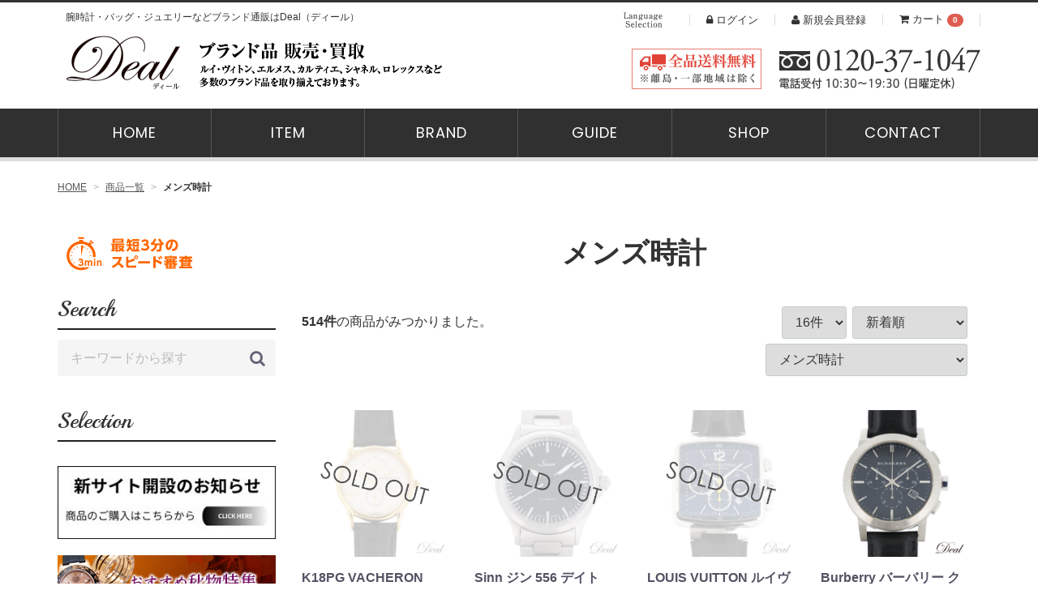

--- FILE ---
content_type: text/html; charset=UTF-8
request_url: https://deal-shop.jp/products/list?category_id=1&pageno=4
body_size: 8978
content:
<!doctype html>
<html lang="ja">
<head>
<meta charset="utf-8">
<meta http-equiv="X-UA-Compatible" content="IE=edge">
<title>
    メンズ時計｜中古ブランド品、時計、ジュエリーの通販｜ディール
</title>
    <meta name="description" content="ブランド時計、バッグ、ジュエリーなどのブランド通販サイト「ディール（Deal）」。ルイ・ヴィトン、エルメス、カルティエ、シャネル、ロレックスなどバッグや時計は品揃え抜群です。そして全品送料無料！ぜひディールのブランド通販サイトをご覧ください。">
    <meta name="keywords" content="ブランド,中古,通販,ディール,時計,ジュエリー,バッグ,アパレル,ファッション">
<meta name="viewport" content="width=device-width, initial-scale=1">
<link rel="stylesheet" href="/html/template/default/css/font-awesome/css/font-awesome.min.css?v=3.0.10">
<link href="https://fonts.googleapis.com/css?family=Poppins:400,500" rel="stylesheet">
<link href="https://fonts.googleapis.com/css?family=Playball" rel="stylesheet">
<link rel="stylesheet" href="/html/template/default/css/style.css?v=3.0.10">
<link rel="stylesheet" href="/html/template/default/css/slick.css?v=3.0.10">
<link rel="stylesheet" href="/html/template/default/css/default.css?v=3.0.10">
<!-- for original theme CSS -->

<script src="https://ajax.googleapis.com/ajax/libs/jquery/1.11.3/jquery.min.js"></script>
<script>window.jQuery || document.write('<script src="/html/template/default/js/vendor/jquery-1.11.3.min.js?v=3.0.10"><\/script>')</script>

<script>
  (function(i,s,o,g,r,a,m){i['GoogleAnalyticsObject']=r;i[r]=i[r]||function(){
  (i[r].q=i[r].q||[]).push(arguments)},i[r].l=1*new Date();a=s.createElement(o),
  m=s.getElementsByTagName(o)[0];a.async=1;a.src=g;m.parentNode.insertBefore(a,m)
  })(window,document,'script','https://www.google-analytics.com/analytics.js','ga');

  ga('create', 'UA-85745125-1', 'auto');
  ga('send', 'pageview');

</script>
</head>
<body id="page_product_list" class="product_page">
<div id="wrapper">
    <header id="header">
        <div class="container">
            <div id="translate">
                <img src="/html/template/default/img/common/head_img_lng.gif" width="55" height="20" alt="Language Selection">
                <div id="google_translate_element"></div><script type="text/javascript">
                function googleTranslateElementInit() {
                  new google.translate.TranslateElement({pageLanguage: 'ja', layout: google.translate.TranslateElement.InlineLayout.SIMPLE, autoDisplay: false}, 'google_translate_element');
                }
                </script><script type="text/javascript" src="//translate.google.com/translate_a/element.js?cb=googleTranslateElementInit"></script>
            </div>
                                                            <!-- ▼logo -->
                         <div class="header_logo_area">
             	<h1 class="header_summary">腕時計・バッグ・ジュエリーなどブランド通販はDeal（ディール）</h1>
                <p class="header_logo"><a href="https://deal-shop.jp/"><img src="/html/template/default/img/common/img_logo.png" width="160" height="80" alt="ディール"></a></p>
                <p class="catch"><img src="/html/template/default/img/common/img_catch.png" width="320" height="80" alt="[ ブランド品全般 販売買取 ]バッグ・小物・時計・金・プラチナ・シルバー・ダイヤ・金券・ブランドジュエリー・ノーブランドジュエリー・アパレル"></p>
            </div>

        <!-- ▲logo -->
    <!-- ▼primary -->
                <div id="primary" class="primary drawer_block pc">
        <ul class="primary_link">
            <li><a href="https://deal-shop.jp/mypage/login"><i class="fa fa-lock"></i> ログイン</a></li>
            <li><a href="https://deal-shop.jp/entry"><i class="fa fa-user"></i> 新規会員登録</a></li>
            <li class="pc-ib"><a href="https://deal-shop.jp/cart"><i class="fa fa-shopping-cart"></i> カート
                <span class="badge">0</span></a></li>
        </ul>
    </div>

    <div class="header_tel_area pc">
        <a href="tel:0120371047"><img src="/html/template/default/img/common/img_tel.png" width="250" height="60" alt="お電話でのお問い合わせは、フリーダイヤル0120-37-1047まで。電話受付：10:30～19:30 （日曜定休）"></a>
    </div>
    <div class="header_delivery_area">
        <a href="https://deal-shop.jp/help/guide">全品送料無料（※離島・一部地域は除く）</a>
    </div>

    <p id="cart_btn" class="cart-trigger"><a href="https://deal-shop.jp/cart">
        <svg class="cb cb-shopping-cart">
            <use xlink:href="#cb-shopping-cart"/>
        </svg>
        <span class="badge">0</span>
    </a></p>
        <!-- ▲primary -->

                                                    <p id="btn_menu"><a class="nav-trigger" href="#nav">Menu<span></span></a></p>
        </div>
        
<nav id="category" class="pc">
    <div class="container inner">
        <ul class="category-nav">
            <li><a href="https://deal-shop.jp/">HOME</a></li>
            <li>
                <a href="https://deal-shop.jp/products/list">ITEM</a>
                <ul>
                                                    
                                                    
                                                    
                                                    
                                                    
                                                    
                                                    
                                                        <li>
        <a href="https://deal-shop.jp/products/list?category_id=1">
            メンズ時計
        </a>
                    <ul>
                                            <li>
        <a href="https://deal-shop.jp/products/list?category_id=12">
            ロレックス
        </a>
            </li>
    
                                            <li>
        <a href="https://deal-shop.jp/products/list?category_id=69">
            ウブロ
        </a>
            </li>
    
                                            <li>
        <a href="https://deal-shop.jp/products/list?category_id=11">
            オメガ
        </a>
            </li>
    
                                            <li>
        <a href="https://deal-shop.jp/products/list?category_id=13">
            フランクミュラー
        </a>
            </li>
    
                                            <li>
        <a href="https://deal-shop.jp/products/list?category_id=14">
            カルティエ
        </a>
            </li>
    
                                            <li>
        <a href="https://deal-shop.jp/products/list?category_id=15">
            パテックフィリップ
        </a>
            </li>
    
                                            <li>
        <a href="https://deal-shop.jp/products/list?category_id=16">
            オーデマピゲ
        </a>
            </li>
    
                                            <li>
        <a href="https://deal-shop.jp/products/list?category_id=17">
            セイコー
        </a>
            </li>
    
                                            <li>
        <a href="https://deal-shop.jp/products/list?category_id=18">
            ブライトリング
        </a>
            </li>
    
                                            <li>
        <a href="https://deal-shop.jp/products/list?category_id=19">
            IWC
        </a>
            </li>
    
                                            <li>
        <a href="https://deal-shop.jp/products/list?category_id=20">
            タグホイヤー
        </a>
            </li>
    
                                            <li>
        <a href="https://deal-shop.jp/products/list?category_id=21">
            カシオ
        </a>
            </li>
    
                                            <li>
        <a href="https://deal-shop.jp/products/list?category_id=22">
            シチズン
        </a>
            </li>
    
                                            <li>
        <a href="https://deal-shop.jp/products/list?category_id=23">
            その他ブランド
        </a>
            </li>
    
                        </ul>
            </li>
    
                                                        <li>
        <a href="https://deal-shop.jp/products/list?category_id=2">
            レディース時計
        </a>
                    <ul>
                                            <li>
        <a href="https://deal-shop.jp/products/list?category_id=24">
            ロレックス
        </a>
            </li>
    
                                            <li>
        <a href="https://deal-shop.jp/products/list?category_id=25">
            オメガ
        </a>
            </li>
    
                                            <li>
        <a href="https://deal-shop.jp/products/list?category_id=26">
            フランクミュラー
        </a>
            </li>
    
                                            <li>
        <a href="https://deal-shop.jp/products/list?category_id=27">
            カルティエ
        </a>
            </li>
    
                                            <li>
        <a href="https://deal-shop.jp/products/list?category_id=28">
            パテックフィリップ
        </a>
            </li>
    
                                            <li>
        <a href="https://deal-shop.jp/products/list?category_id=29">
            オーデマピゲ
        </a>
            </li>
    
                                            <li>
        <a href="https://deal-shop.jp/products/list?category_id=30">
            セイコー
        </a>
            </li>
    
                                            <li>
        <a href="https://deal-shop.jp/products/list?category_id=31">
            ブライトリング
        </a>
            </li>
    
                                            <li>
        <a href="https://deal-shop.jp/products/list?category_id=32">
            IWC
        </a>
            </li>
    
                                            <li>
        <a href="https://deal-shop.jp/products/list?category_id=33">
            タグホイヤー
        </a>
            </li>
    
                                            <li>
        <a href="https://deal-shop.jp/products/list?category_id=34">
            カシオ
        </a>
            </li>
    
                                            <li>
        <a href="https://deal-shop.jp/products/list?category_id=35">
            シチズン
        </a>
            </li>
    
                                            <li>
        <a href="https://deal-shop.jp/products/list?category_id=36">
            その他ブランド
        </a>
            </li>
    
                        </ul>
            </li>
    
                                                        <li>
        <a href="https://deal-shop.jp/products/list?category_id=65">
            時計関連商品
        </a>
                    <ul>
                                            <li>
        <a href="https://deal-shop.jp/products/list?category_id=70">
            ロレックス
        </a>
            </li>
    
                                            <li>
        <a href="https://deal-shop.jp/products/list?category_id=71">
            ウブロ
        </a>
            </li>
    
                                            <li>
        <a href="https://deal-shop.jp/products/list?category_id=76">
            オーデマピゲ
        </a>
            </li>
    
                                            <li>
        <a href="https://deal-shop.jp/products/list?category_id=72">
            オメガ
        </a>
            </li>
    
                                            <li>
        <a href="https://deal-shop.jp/products/list?category_id=74">
            カルティエ
        </a>
            </li>
    
                                            <li>
        <a href="https://deal-shop.jp/products/list?category_id=73">
            フランクミュラー
        </a>
            </li>
    
                                            <li>
        <a href="https://deal-shop.jp/products/list?category_id=75">
            パテックフィリップ
        </a>
            </li>
    
                                            <li>
        <a href="https://deal-shop.jp/products/list?category_id=79">
            パネライ
        </a>
            </li>
    
                                            <li>
        <a href="https://deal-shop.jp/products/list?category_id=77">
            ブライトリング
        </a>
            </li>
    
                                            <li>
        <a href="https://deal-shop.jp/products/list?category_id=78">
            エルメス
        </a>
            </li>
    
                                            <li>
        <a href="https://deal-shop.jp/products/list?category_id=81">
            ルイヴィトン
        </a>
            </li>
    
                                            <li>
        <a href="https://deal-shop.jp/products/list?category_id=91">
            ショパール
        </a>
            </li>
    
                                            <li>
        <a href="https://deal-shop.jp/products/list?category_id=80">
            その他ブランド
        </a>
            </li>
    
                        </ul>
            </li>
    
                                                        <li>
        <a href="https://deal-shop.jp/products/list?category_id=4">
            鞄
        </a>
                    <ul>
                                            <li>
        <a href="https://deal-shop.jp/products/list?category_id=37">
            ルイヴィトン
        </a>
            </li>
    
                                            <li>
        <a href="https://deal-shop.jp/products/list?category_id=38">
            エルメス
        </a>
            </li>
    
                                            <li>
        <a href="https://deal-shop.jp/products/list?category_id=39">
            シャネル
        </a>
            </li>
    
                                            <li>
        <a href="https://deal-shop.jp/products/list?category_id=40">
            プラダ
        </a>
            </li>
    
                                            <li>
        <a href="https://deal-shop.jp/products/list?category_id=41">
            グッチ
        </a>
            </li>
    
                                            <li>
        <a href="https://deal-shop.jp/products/list?category_id=43">
            ボッテガヴェネタ
        </a>
            </li>
    
                                            <li>
        <a href="https://deal-shop.jp/products/list?category_id=44">
            セリーヌ
        </a>
            </li>
    
                                            <li>
        <a href="https://deal-shop.jp/products/list?category_id=87">
            ロエベ
        </a>
            </li>
    
                                            <li>
        <a href="https://deal-shop.jp/products/list?category_id=45">
            その他ブランド
        </a>
            </li>
    
                        </ul>
            </li>
    
                                                        <li>
        <a href="https://deal-shop.jp/products/list?category_id=3">
            財布
        </a>
                    <ul>
                                            <li>
        <a href="https://deal-shop.jp/products/list?category_id=46">
            ルイヴィトン
        </a>
            </li>
    
                                            <li>
        <a href="https://deal-shop.jp/products/list?category_id=47">
            エルメス
        </a>
            </li>
    
                                            <li>
        <a href="https://deal-shop.jp/products/list?category_id=48">
            シャネル
        </a>
            </li>
    
                                            <li>
        <a href="https://deal-shop.jp/products/list?category_id=49">
            プラダ
        </a>
            </li>
    
                                            <li>
        <a href="https://deal-shop.jp/products/list?category_id=50">
            グッチ
        </a>
            </li>
    
                                            <li>
        <a href="https://deal-shop.jp/products/list?category_id=52">
            ボッテガヴェネタ
        </a>
            </li>
    
                                            <li>
        <a href="https://deal-shop.jp/products/list?category_id=53">
            セリーヌ
        </a>
            </li>
    
                                            <li>
        <a href="https://deal-shop.jp/products/list?category_id=88">
            ロエベ
        </a>
            </li>
    
                                            <li>
        <a href="https://deal-shop.jp/products/list?category_id=54">
            その他ブランド
        </a>
            </li>
    
                        </ul>
            </li>
    
                                                        <li>
        <a href="https://deal-shop.jp/products/list?category_id=5">
            小物・ジュエリー
        </a>
                    <ul>
                                            <li>
        <a href="https://deal-shop.jp/products/list?category_id=90">
            エルメス
        </a>
            </li>
    
                                            <li>
        <a href="https://deal-shop.jp/products/list?category_id=89">
            シャネル
        </a>
            </li>
    
                                            <li>
        <a href="https://deal-shop.jp/products/list?category_id=55">
            カルティエ
        </a>
            </li>
    
                                            <li>
        <a href="https://deal-shop.jp/products/list?category_id=56">
            ブルガリ
        </a>
            </li>
    
                                            <li>
        <a href="https://deal-shop.jp/products/list?category_id=57">
            ティファニー
        </a>
            </li>
    
                                            <li>
        <a href="https://deal-shop.jp/products/list?category_id=58">
            ショパール
        </a>
            </li>
    
                                            <li>
        <a href="https://deal-shop.jp/products/list?category_id=59">
            ヴァンクリーフ&amp;アーペル
        </a>
            </li>
    
                                            <li>
        <a href="https://deal-shop.jp/products/list?category_id=60">
            ディオール
        </a>
            </li>
    
                                            <li>
        <a href="https://deal-shop.jp/products/list?category_id=61">
            その他ブランド
        </a>
            </li>
    
                        </ul>
            </li>
    
                                                        <li>
        <a href="https://deal-shop.jp/products/list?category_id=6">
            メンズ衣類
        </a>
            </li>
    
                                                        <li>
        <a href="https://deal-shop.jp/products/list?category_id=7">
            レディース衣類
        </a>
            </li>
    
                                                        <li>
        <a href="https://deal-shop.jp/products/list?category_id=83">
            キッズ・ベビー衣類
        </a>
            </li>
    
                                                        <li>
        <a href="https://deal-shop.jp/products/list?category_id=8">
            靴
        </a>
            </li>
    
                                                    
                                                    
                                    </ul>
            </li>
            <li><a href="https://deal-shop.jp/brand">BRAND</a></li>
            <li><a href="https://deal-shop.jp/help/guide">GUIDE</a></li>
            <li><a href="https://deal-shop.jp/help/about">SHOP</a></li>
            <li><a href="https://deal-shop.jp/contact">CONTACT</a></li>
        </ul> <!-- category-nav -->
    </div>
</nav>
    </header>

        <div id="topicpath">
        <div class="container inner">
            <ol>
                <li><a href="https://deal-shop.jp/">HOME</a></li>
                                    <li><a href="https://deal-shop.jp/products/list">商品一覧</a></li>
                                                                                                        <li>メンズ時計</li>
                                                                                        </ol>
        </div>
    </div>

    <div id="contents" class="theme_side_left">

        <div id="contents_top">
                                            </div>

        <div class="container">
                                        <div id="side_left" class="side">
                                            <!-- ▼side_orico_36_bnr -->
            <form action="https://www.orico.tv/loan/webcre/" method="post" target="_blank">
<p><input type="hidden" name="DESCRIPTION_ID" value="S000"></p>
<p><input type="hidden" name="KAMEI_NO" value="16633497"></p>
<p><input type="hidden" name="KYAKU_SYU" value="005"></p>
<p><input type="image" src="https://www.orico.co.jp/partner/online/webcredit/tool/images/link-bnr_lp.gif" alt="OricoWebクレジット"></p>
</form>
        <!-- ▲side_orico_36_bnr -->
    <!-- ▼search_product -->
            <div class="drawer_block pc header_bottom_area search">
    <h2><span class="pc">Search</span><span class="sp">キーワードから探す</span></h2>
    <div id="search">
        <form method="get" id="searchform" action="/products/list">
            <div class="search_inner">
                                <div class="input_search clearfix">
                    <input type="search" id="name" name="name" maxlength="50" placeholder="キーワードから探す" class="form-control" />
                    <button type="submit" class="bt_search"><svg class="cb cb-search"><use xlink:href="#cb-search" /></svg></button>
                </div>
            </div>
            <div class="extra-form">
                                                                                                                                                                                                                                                                                                                            </div>
        </form>
    </div>
</div>
        <!-- ▲search_product -->
    <!-- ▼category -->
            
<nav id="category" class="drawer_block pc">
    <h2><span class="pc">Selection</span><span class="sp">特集</span></h2>
    <ul class="category-banner">
        <li><a href="https://deal-japan.com/"><img src="/html/template/default/img/common/NEW_pages.jpg" alt="新サイト"></a></li>
        <li><a href="https://deal-shop.jp/products/list?category_id=10"><img src="/html/template/default/img/common/autumn_s.jpg" alt="秋物特集"></a></li>
        <li><a href="https://deal-shop.jp/products/list?category_id=62"><img src="/html/template/default/img/common/ban_brand-watch.jpg" alt="厳選ブランド特集"></a></li>
    </ul>

    <h2><span class="pc">Category</span><span class="sp">カテゴリーから探す</span></h2>
    <ul class="category-nav">
                    
                    
                    
                    
                    
                    
                    
                        <li>
        <a href="https://deal-shop.jp/products/list?category_id=1">
            <img src="/html/template/default/img/common/ban_cat1.png" alt="メンズ時計">
        </a>
    </li>
    
                        <li>
        <a href="https://deal-shop.jp/products/list?category_id=2">
            <img src="/html/template/default/img/common/ban_cat2.png" alt="レディース時計">
        </a>
    </li>
    
                        <li>
        <a href="https://deal-shop.jp/products/list?category_id=65">
            <img src="/html/template/default/img/common/ban_cat65.png" alt="時計関連商品">
        </a>
    </li>
    
                        <li>
        <a href="https://deal-shop.jp/products/list?category_id=4">
            <img src="/html/template/default/img/common/ban_cat4.png" alt="鞄">
        </a>
    </li>
    
                        <li>
        <a href="https://deal-shop.jp/products/list?category_id=3">
            <img src="/html/template/default/img/common/ban_cat3.png" alt="財布">
        </a>
    </li>
    
                        <li>
        <a href="https://deal-shop.jp/products/list?category_id=5">
            <img src="/html/template/default/img/common/ban_cat5.png" alt="小物・ジュエリー">
        </a>
    </li>
    
                        <li>
        <a href="https://deal-shop.jp/products/list?category_id=6">
            <img src="/html/template/default/img/common/ban_cat6.png" alt="メンズ衣類">
        </a>
    </li>
    
                        <li>
        <a href="https://deal-shop.jp/products/list?category_id=7">
            <img src="/html/template/default/img/common/ban_cat7.png" alt="レディース衣類">
        </a>
    </li>
    
                        <li>
        <a href="https://deal-shop.jp/products/list?category_id=83">
            <img src="/html/template/default/img/common/ban_cat83.png" alt="キッズ・ベビー衣類">
        </a>
    </li>
    
                        <li>
        <a href="https://deal-shop.jp/products/list?category_id=8">
            <img src="/html/template/default/img/common/ban_cat8.png" alt="靴">
        </a>
    </li>
    
                    
                    
        </ul> <!-- category-nav -->

    <h2><span class="pc">Price</span><span class="sp">価格から探す</span></h2>
    <ul class="category-nav">
        <li><a href="https://deal-shop.jp/products/list?max_price=9999">
            <img src="/html/template/default/img/common/ban_price01.png" alt="～9,999円">
        </a></li>
        <li><a href="https://deal-shop.jp/products/list?min_price=10000&max_price=29999">
            <img src="/html/template/default/img/common/ban_price02.png" alt="10,000円～29,999円">
        </a></li>
        <li><a href="https://deal-shop.jp/products/list?min_price=30000&max_price=49999">
            <img src="/html/template/default/img/common/ban_price03.png" alt="30,000円～49,999円">
        </a></li>
        <li><a href="https://deal-shop.jp/products/list?min_price=50000&max_price=99999">
            <img src="/html/template/default/img/common/ban_price04.png" alt="50,000円～99,999円">
        </a></li>
        <li><a href="https://deal-shop.jp/products/list?min_price=100000&max_price=199999">
            <img src="/html/template/default/img/common/ban_price05.png" alt="100,000円～199,999円">
        </a></li>
        <li><a href="https://deal-shop.jp/products/list?min_price=200000&max_price=299999">
            <img src="/html/template/default/img/common/ban_price06.png" alt="200,000円～299,999円">
        </a></li>
        <li><a href="https://deal-shop.jp/products/list?min_price=300000&max_price=499999">
            <img src="/html/template/default/img/common/ban_price07.png" alt="300,000円～499,999円">
        </a></li>
        <li><a href="https://deal-shop.jp/products/list?min_price=500000&max_price=999999">
            <img src="/html/template/default/img/common/ban_price08.png" alt="500,000円～999,999円">
        </a></li>
        <li><a href="https://deal-shop.jp/products/list?min_price=1000000">
            <img src="/html/template/default/img/common/ban_price09.png" alt="1,000,000円～">
        </a></li>
    </ul>
    <ul class="category-banner">
        <li><a href="http://dealmaker.jp/" target="_blank"><img src="/html/template/default/img/common/ban_kaitori.jpg" alt="買取について"></a></li>
    </ul>
</nav>
        <!-- ▲category -->

                                    </div>
                        
            <div id="main">
                                                
                <div id="main_middle">
                    
        <h1 class="page-heading">メンズ時計</h1>
    
    <div class="container-fluid">

        <form name="form1" id="form1" method="get" action="?">
            <input type="hidden" id="mode" name="mode" class="form-control" />                                                                                                                                                                                        <input type="hidden" value="1" id="category_id" name="category_id">
                                                                                                                                                                                                                                                                                                                                                                                                                                                                                                                                                                                                                                                                                                                                                                                                                                                                                                                                                                                                                                                                                                                                                                                                                                                                                                                                                                                                                                                                                                                                                                                                                                                                    <input type="hidden" id="name" name="name" maxlength="50" class="form-control" /><input type="hidden" id="pageno" name="pageno" class="form-control" value="4" /><input type="hidden" id="max_price" name="max_price" class="form-control" /><input type="hidden" id="min_price" name="min_price" class="form-control" />                                            <input type="hidden" value="16" id="disp_number" name="disp_number">
                                                                                                                                <input type="hidden" value="2" id="orderby" name="orderby">
                                                                                    
        </form>

        <div id="result_info_box" class="row">
            <form name="page_navi_top" id="page_navi_top" action="?">
                <p id="result_info_box__item_count" class="intro col-sm-6"><strong><span id="productscount">514</span>件</strong>の商品がみつかりました。
                </p>

                <div id="result_info_box__menu_box" class="col-sm-6 no-padding">
                    <ul id="result_info_box__menu" class="pagenumberarea clearfix">
                        <li id="result_info_box__disp_menu">
                            <select id="" name="disp_number" onchange="javascript:fnChangeDispNumber(this.value);" class="form-control">            <option value="16" >16件</option>            <option value="32" >32件</option>            <option value="52" >52件</option></select>
                        </li>
                        <li id="result_info_box__order_menu">
                            <select id="" name="orderby" onchange="javascript:fnChangeOrderBy(this.value);" class="form-control">            <option value="2" >新着順</option>            <option value="1" >価格が安い順</option>            <option value="3" >価格が高い順</option></select>
                        </li>

                                                                                                    <li id="result_info_box__category_id">
                            <select id="" name="disp_number" onchange="javascript:fnChangeCategoryId(this.value);" class="form-control">
                                <option value="">▼ カテゴリーを選択</option>
                                                                                                                    <option value="86">年末年始セール</option>
        
                                                                                    <option value="82">決算セール</option>
        
                                                                                    <option value="68">セール商品</option>
        
                                                                                    <option value="67">春物特集</option>
        
                                                                                    <option value="84">夏物特集</option>
        
                                                                                    <option value="10">秋物特集</option>
        
                                                                                    <option value="85">冬物特集</option>
        
                                                                                    <option value="1" selected>メンズ時計</option>
                                                <option value="12">　ロレックス</option>
        
                                <option value="69">　ウブロ</option>
        
                                <option value="11">　オメガ</option>
        
                                <option value="13">　フランクミュラー</option>
        
                                <option value="14">　カルティエ</option>
        
                                <option value="15">　パテックフィリップ</option>
        
                                <option value="16">　オーデマピゲ</option>
        
                                <option value="17">　セイコー</option>
        
                                <option value="18">　ブライトリング</option>
        
                                <option value="19">　IWC</option>
        
                                <option value="20">　タグホイヤー</option>
        
                                <option value="21">　カシオ</option>
        
                                <option value="22">　シチズン</option>
        
                                <option value="23">　その他ブランド</option>
        
            
                                                                                    <option value="2">レディース時計</option>
                                                <option value="24">　ロレックス</option>
        
                                <option value="25">　オメガ</option>
        
                                <option value="26">　フランクミュラー</option>
        
                                <option value="27">　カルティエ</option>
        
                                <option value="28">　パテックフィリップ</option>
        
                                <option value="29">　オーデマピゲ</option>
        
                                <option value="30">　セイコー</option>
        
                                <option value="31">　ブライトリング</option>
        
                                <option value="32">　IWC</option>
        
                                <option value="33">　タグホイヤー</option>
        
                                <option value="34">　カシオ</option>
        
                                <option value="35">　シチズン</option>
        
                                <option value="36">　その他ブランド</option>
        
            
                                                                                    <option value="65">時計関連商品</option>
                                                <option value="70">　ロレックス</option>
        
                                <option value="71">　ウブロ</option>
        
                                <option value="76">　オーデマピゲ</option>
        
                                <option value="72">　オメガ</option>
        
                                <option value="74">　カルティエ</option>
        
                                <option value="73">　フランクミュラー</option>
        
                                <option value="75">　パテックフィリップ</option>
        
                                <option value="79">　パネライ</option>
        
                                <option value="77">　ブライトリング</option>
        
                                <option value="78">　エルメス</option>
        
                                <option value="81">　ルイヴィトン</option>
        
                                <option value="91">　ショパール</option>
        
                                <option value="80">　その他ブランド</option>
        
            
                                                                                    <option value="4">鞄</option>
                                                <option value="37">　ルイヴィトン</option>
        
                                <option value="38">　エルメス</option>
        
                                <option value="39">　シャネル</option>
        
                                <option value="40">　プラダ</option>
        
                                <option value="41">　グッチ</option>
        
                                <option value="43">　ボッテガヴェネタ</option>
        
                                <option value="44">　セリーヌ</option>
        
                                <option value="87">　ロエベ</option>
        
                                <option value="45">　その他ブランド</option>
        
            
                                                                                    <option value="3">財布</option>
                                                <option value="46">　ルイヴィトン</option>
        
                                <option value="47">　エルメス</option>
        
                                <option value="48">　シャネル</option>
        
                                <option value="49">　プラダ</option>
        
                                <option value="50">　グッチ</option>
        
                                <option value="52">　ボッテガヴェネタ</option>
        
                                <option value="53">　セリーヌ</option>
        
                                <option value="88">　ロエベ</option>
        
                                <option value="54">　その他ブランド</option>
        
            
                                                                                    <option value="5">小物・ジュエリー</option>
                                                <option value="90">　エルメス</option>
        
                                <option value="89">　シャネル</option>
        
                                <option value="55">　カルティエ</option>
        
                                <option value="56">　ブルガリ</option>
        
                                <option value="57">　ティファニー</option>
        
                                <option value="58">　ショパール</option>
        
                                <option value="59">　ヴァンクリーフ&amp;アーペル</option>
        
                                <option value="60">　ディオール</option>
        
                                <option value="61">　その他ブランド</option>
        
            
                                                                                    <option value="6">メンズ衣類</option>
        
                                                                                    <option value="7">レディース衣類</option>
        
                                                                                    <option value="83">キッズ・ベビー衣類</option>
        
                                                                                    <option value="8">靴</option>
        
                                                                                    <option value="9">メンズブランド特集</option>
        
                                                                                    <option value="62">厳選時計特集</option>
        
                                                            </select>
                        </li>
                    </ul>
                </div>

                
                

            </form>
        </div>

        <!-- ▼item_list▼ -->
        <div id="item_list">
            <div class="row no-padding">
                                    <div id="result_list_box--8596" class="col-sm-3 col-xs-6">
                        <div id="result_list__item--8596" class="product_item">
                            <a href="https://deal-shop.jp/products/detail/8596">
                                <div id="result_list__image--8596" class="item_photo">
                                                                        <div class="soldout"></div>
                                                                        <img src="/html/upload/save_image/0703164211_68663453c5065.jpg">
                                </div>
                                <dl id="result_list__detail--8596">
                                    <dt id="result_list__name--8596" class="item_name">K18PG VACHERON CONSTANTIN ヴァシュロンコンスタンタン トゥールドイル 48100/000J-3 メンズ 腕時計</dt>
                                                                                                                <dd id="result_list__price02_inc_tax--8596" class="item_price">¥ 0</dd>
                                                                    </dl>
                            </a>
                        </div>
                    </div>
                                    <div id="result_list_box--8598" class="col-sm-3 col-xs-6">
                        <div id="result_list__item--8598" class="product_item">
                            <a href="https://deal-shop.jp/products/detail/8598">
                                <div id="result_list__image--8598" class="item_photo">
                                                                        <div class="soldout"></div>
                                                                        <img src="/html/upload/save_image/0703121118_6865f4d6c1040.jpg">
                                </div>
                                <dl id="result_list__detail--8598">
                                    <dt id="result_list__name--8598" class="item_name">Sinn ジン 556 デイト 556 メンズ 腕時計</dt>
                                                                                                                <dd id="result_list__price02_inc_tax--8598" class="item_price">¥ 0</dd>
                                                                    </dl>
                            </a>
                        </div>
                    </div>
                                    <div id="result_list_box--8608" class="col-sm-3 col-xs-6">
                        <div id="result_list__item--8608" class="product_item">
                            <a href="https://deal-shop.jp/products/detail/8608">
                                <div id="result_list__image--8608" class="item_photo">
                                                                        <div class="soldout"></div>
                                                                        <img src="/html/upload/save_image/0703161217_68662d51eb5aa.jpg">
                                </div>
                                <dl id="result_list__detail--8608">
                                    <dt id="result_list__name--8608" class="item_name">LOUIS VUITTON ルイヴィトン スピーディ クロノグラフ Q212G メンズ 腕時計 LV</dt>
                                                                                                                <dd id="result_list__price02_inc_tax--8608" class="item_price">¥ 0</dd>
                                                                    </dl>
                            </a>
                        </div>
                    </div>
                                    <div id="result_list_box--8613" class="col-sm-3 col-xs-6">
                        <div id="result_list__item--8613" class="product_item">
                            <a href="https://deal-shop.jp/products/detail/8613">
                                <div id="result_list__image--8613" class="item_photo">
                                                                        <img src="/html/upload/save_image/0703170848_68663a90a6582.jpg">
                                </div>
                                <dl id="result_list__detail--8613">
                                    <dt id="result_list__name--8613" class="item_name">Burberry バーバリー クロノグラフ デイト BU9356 メンズ 腕時計</dt>
                                                                                                                <dd id="result_list__price02_inc_tax--8613" class="item_price">¥ 25,300</dd>
                                                                    </dl>
                            </a>
                        </div>
                    </div>
                                    <div id="result_list_box--8616" class="col-sm-3 col-xs-6">
                        <div id="result_list__item--8616" class="product_item">
                            <a href="https://deal-shop.jp/products/detail/8616">
                                <div id="result_list__image--8616" class="item_photo">
                                                                        <div class="soldout"></div>
                                                                        <img src="/html/upload/save_image/0703123655_6865fad71bbc1.jpg">
                                </div>
                                <dl id="result_list__detail--8616">
                                    <dt id="result_list__name--8616" class="item_name">LONGINES ロンジン グランドクラシック L5.631.3 ボーイズ ユニセックス メンズ 腕時計</dt>
                                                                                                                <dd id="result_list__price02_inc_tax--8616" class="item_price">¥ 0</dd>
                                                                    </dl>
                            </a>
                        </div>
                    </div>
                                    <div id="result_list_box--8622" class="col-sm-3 col-xs-6">
                        <div id="result_list__item--8622" class="product_item">
                            <a href="https://deal-shop.jp/products/detail/8622">
                                <div id="result_list__image--8622" class="item_photo">
                                                                        <div class="soldout"></div>
                                                                        <img src="/html/upload/save_image/0703153200_686623e03d1a6.jpg">
                                </div>
                                <dl id="result_list__detail--8622">
                                    <dt id="result_list__name--8622" class="item_name">GUCCI グッチ Gクラス デイト 5500M ボーイズ ユニセックス メンズ 腕時計</dt>
                                                                                                                <dd id="result_list__price02_inc_tax--8622" class="item_price">¥ 0</dd>
                                                                    </dl>
                            </a>
                        </div>
                    </div>
                                    <div id="result_list_box--8633" class="col-sm-3 col-xs-6">
                        <div id="result_list__item--8633" class="product_item">
                            <a href="https://deal-shop.jp/products/detail/8633">
                                <div id="result_list__image--8633" class="item_photo">
                                                                        <div class="soldout"></div>
                                                                        <img src="/html/upload/save_image/0703124029_6865fbadb2b6b.jpg">
                                </div>
                                <dl id="result_list__detail--8633">
                                    <dt id="result_list__name--8633" class="item_name">K18PG FRANCK MULLER フランクミュラー ロングアイランド クレイジーアワーズ 1200CH メンズ 腕時計</dt>
                                                                                                                <dd id="result_list__price02_inc_tax--8633" class="item_price">¥ 0</dd>
                                                                    </dl>
                            </a>
                        </div>
                    </div>
                                    <div id="result_list_box--8636" class="col-sm-3 col-xs-6">
                        <div id="result_list__item--8636" class="product_item">
                            <a href="https://deal-shop.jp/products/detail/8636">
                                <div id="result_list__image--8636" class="item_photo">
                                                                        <div class="soldout"></div>
                                                                        <img src="/html/upload/save_image/0703152238_686621ae60c17.jpg">
                                </div>
                                <dl id="result_list__detail--8636">
                                    <dt id="result_list__name--8636" class="item_name">未使用 保管品 FRANCK MULLER フランクミュラー ロングアイランド レリーフ 1000SC メンズ 腕時計</dt>
                                                                                                                <dd id="result_list__price02_inc_tax--8636" class="item_price">¥ 0</dd>
                                                                    </dl>
                            </a>
                        </div>
                    </div>
                                    <div id="result_list_box--8638" class="col-sm-3 col-xs-6">
                        <div id="result_list__item--8638" class="product_item">
                            <a href="https://deal-shop.jp/products/detail/8638">
                                <div id="result_list__image--8638" class="item_photo">
                                                                        <div class="soldout"></div>
                                                                        <img src="/html/upload/save_image/0703153338_68662442e5b83.jpg">
                                </div>
                                <dl id="result_list__detail--8638">
                                    <dt id="result_list__name--8638" class="item_name">PANERAI パネライ ルミノール1950 3デイズ PAM00312 メンズ 腕時計</dt>
                                                                                                                <dd id="result_list__price02_inc_tax--8638" class="item_price">¥ 0</dd>
                                                                    </dl>
                            </a>
                        </div>
                    </div>
                                    <div id="result_list_box--8641" class="col-sm-3 col-xs-6">
                        <div id="result_list__item--8641" class="product_item">
                            <a href="https://deal-shop.jp/products/detail/8641">
                                <div id="result_list__image--8641" class="item_photo">
                                                                        <div class="soldout"></div>
                                                                        <img src="/html/upload/save_image/0703161733_68662e8d6ddc4.jpg">
                                </div>
                                <dl id="result_list__detail--8641">
                                    <dt id="result_list__name--8641" class="item_name">ベゼルダイヤ JAEGER LECOULTRE ジャガールクルト マスターコンプレッサー 148.8.60 メンズ 腕時計</dt>
                                                                                                                <dd id="result_list__price02_inc_tax--8641" class="item_price">¥ 0</dd>
                                                                    </dl>
                            </a>
                        </div>
                    </div>
                                    <div id="result_list_box--8652" class="col-sm-3 col-xs-6">
                        <div id="result_list__item--8652" class="product_item">
                            <a href="https://deal-shop.jp/products/detail/8652">
                                <div id="result_list__image--8652" class="item_photo">
                                                                        <img src="/html/upload/save_image/0703152500_6866223c2012e.jpg">
                                </div>
                                <dl id="result_list__detail--8652">
                                    <dt id="result_list__name--8652" class="item_name">プラチナ950 日本限定モデル FRANCK MULLER フランクミュラー トノーカーベックス 2851S6J メンズ 腕時計</dt>
                                                                                                                <dd id="result_list__price02_inc_tax--8652" class="item_price">¥ 1,045,000</dd>
                                                                    </dl>
                            </a>
                        </div>
                    </div>
                                    <div id="result_list_box--8669" class="col-sm-3 col-xs-6">
                        <div id="result_list__item--8669" class="product_item">
                            <a href="https://deal-shop.jp/products/detail/8669">
                                <div id="result_list__image--8669" class="item_photo">
                                                                        <div class="soldout"></div>
                                                                        <img src="/html/upload/save_image/0703152803_686622f326ac0.jpg">
                                </div>
                                <dl id="result_list__detail--8669">
                                    <dt id="result_list__name--8669" class="item_name">K18YG TIFFANY&amp;Co. ティファニー アトラス D286.753 メンズ 腕時計</dt>
                                                                                                                <dd id="result_list__price02_inc_tax--8669" class="item_price">¥ 0</dd>
                                                                    </dl>
                            </a>
                        </div>
                    </div>
                                    <div id="result_list_box--8586" class="col-sm-3 col-xs-6">
                        <div id="result_list__item--8586" class="product_item">
                            <a href="https://deal-shop.jp/products/detail/8586">
                                <div id="result_list__image--8586" class="item_photo">
                                                                        <div class="soldout"></div>
                                                                        <img src="/html/upload/save_image/0703171730_68663c9aeb5e8.jpg">
                                </div>
                                <dl id="result_list__detail--8586">
                                    <dt id="result_list__name--8586" class="item_name">K18YG FRANCK MULLER フランクミュラー マスターバンカー 2852MB メンズ 腕時計</dt>
                                                                                                                <dd id="result_list__price02_inc_tax--8586" class="item_price">¥ 0</dd>
                                                                    </dl>
                            </a>
                        </div>
                    </div>
                                    <div id="result_list_box--8589" class="col-sm-3 col-xs-6">
                        <div id="result_list__item--8589" class="product_item">
                            <a href="https://deal-shop.jp/products/detail/8589">
                                <div id="result_list__image--8589" class="item_photo">
                                                                        <div class="soldout"></div>
                                                                        <img src="/html/upload/save_image/0703172059_68663d6b5a628.jpg">
                                </div>
                                <dl id="result_list__detail--8589">
                                    <dt id="result_list__name--8589" class="item_name">2008本限定 Chopard ショパール ミッレミリア GT XL クロノグラフ 16/8459-3009 メンズ 腕時計</dt>
                                                                                                                <dd id="result_list__price02_inc_tax--8589" class="item_price">¥ 0</dd>
                                                                    </dl>
                            </a>
                        </div>
                    </div>
                                    <div id="result_list_box--8590" class="col-sm-3 col-xs-6">
                        <div id="result_list__item--8590" class="product_item">
                            <a href="https://deal-shop.jp/products/detail/8590">
                                <div id="result_list__image--8590" class="item_photo">
                                                                        <div class="soldout"></div>
                                                                        <img src="/html/upload/save_image/0703172202_68663daa9825e.jpg">
                                </div>
                                <dl id="result_list__detail--8590">
                                    <dt id="result_list__name--8590" class="item_name">OMEGA オメガ スピードマスター デイデイト トリプルカレンダー 3523.80 メンズ 腕時計</dt>
                                                                                                                <dd id="result_list__price02_inc_tax--8590" class="item_price">¥ 0</dd>
                                                                    </dl>
                            </a>
                        </div>
                    </div>
                                    <div id="result_list_box--8591" class="col-sm-3 col-xs-6">
                        <div id="result_list__item--8591" class="product_item">
                            <a href="https://deal-shop.jp/products/detail/8591">
                                <div id="result_list__image--8591" class="item_photo">
                                                                        <div class="soldout"></div>
                                                                        <img src="/html/upload/save_image/0703172314_68663df254dc9.jpg">
                                </div>
                                <dl id="result_list__detail--8591">
                                    <dt id="result_list__name--8591" class="item_name">CENTURY センチュリー プライムタイム クロノグラフ エゴス デイ&amp;デイト 606.7.D.50D.12.15D.CYM メンズ 腕時計</dt>
                                                                                                                <dd id="result_list__price02_inc_tax--8591" class="item_price">¥ 0</dd>
                                                                    </dl>
                            </a>
                        </div>
                    </div>
                            </div>

        </div>
        <!-- ▲item_list▲ -->
    </div>
            <div id="pagination_wrap" class="pagination">
    <ul>
                    <li class="pagenation__item-previous">
                <a href="/products/list?category_id=1&amp;pageno=3"
                   aria-label="Previous"><span aria-hidden="true">前へ</span></a>
            </li>
        
                                    <li class="pagenation__item"><a href="/products/list?category_id=1&amp;pageno=2"> 2 </a></li>
                                                <li class="pagenation__item"><a href="/products/list?category_id=1&amp;pageno=3"> 3 </a></li>
                                                <li class="pagenation__item active"><a href="/products/list?category_id=1&amp;pageno=4"> 4 </a></li>
                                                <li class="pagenation__item"><a href="/products/list?category_id=1&amp;pageno=5"> 5 </a></li>
                                                <li class="pagenation__item"><a href="/products/list?category_id=1&amp;pageno=6"> 6 </a></li>
                    
                    <li class="pagenation__item-next">
                <a href="/products/list?category_id=1&amp;pageno=5"
                   aria-label="Next"><span aria-hidden="true">次へ</span></a>
            </li>
            </ul>
</div>
                    </div>

                                                            </div>

                                    
                                    
        </div>

        <div class="sp-pagetop"><a href="#" class="anchor"><i class="fa fa-angle-up"></i> PAGE TOP</a></div>

        <footer id="footer">
                                                            <!-- ▼footer -->
            <div class="container inner">
    <div class="footer_logo_area">
        <dl>
            <dt><a href="https://deal-shop.jp/"><a href="https://deal-shop.jp/"><img src="/html/template/default/img/common/img_logo.png" width="160" height="80" alt="ディール"></a></a></dt>
            <dd>
                <span>株式会社ディールメーカー</span><br>
                〒532-0024 <br class="sp">大阪府大阪市淀川区十三本町1-11-18<br>
                古物商免許／大阪府公安委員会許可 <br class="sp">第621150123412号
            </dd>
        </dl>
        <ul>
            <li class="tel"><a href="tel:0120371047"><img src="/html/template/default/img/common/img_tel.png" width="250" height="60" alt="お電話でのお問い合わせは、フリーダイヤル0120-37-1047まで。電話受付：10:30～19:30 （日曜定休）"></a></li>
            <li class="contact"><a href="https://deal-shop.jp/contact"><i class="fa fa-envelope"></i> お問い合わせ</a></li>
        </ul>
    </div>
</div>
<div class="footer_copyright_area">
    <div class="container inner">
        <div class="footer_sns">
            <ul>
                <li><a href="https://twitter.com/deal_maker3" target="_blank"><i class="fa fa-twitter"></i> Twitter</a></li>
                <li><a href="https://www.instagram.com/dealkaitoriten/" target="_blank"><i class="fa fa-instagram"></i> Instagram</a></li>
                <li><a href="https://www.facebook.com/ZhuShiHuiShedirumeka" target="_blank"><i class="fa fa-facebook"></i> Facebook</a></li>
            </ul>
        </div>
        <div class="footer_info drawer_block">
            <ul class="footer_link">
                <li><a href="https://deal-shop.jp/help/about">店舗情報</a></li>
                <li><a href="https://deal-shop.jp/help/guide">ご利用ガイド</a></li>
                <li><a href="http://dealmaker.jp/" target="_blank">買取について <i class="fa fa-external-link"></i></a></li>
                <li><a href="https://deal-shop.jp/help/privacy">プライバシーポリシー</a></li>
                <li><a href="https://deal-shop.jp/help/tradelaw">特定商取引法に基づく表記</a></li>
            </ul>
            <p class="copyright pc">
                <small>Copyright &copy; dealmaker Co.,Ltd.</small>
            </p>
        </div>
    </div>
</div>

        <!-- ▲footer -->
    <!-- ▼gas_google_analytics -->
                <!-- ��GoogleAnalytics�� -->
    <script>
                    (function(i,s,o,g,r,a,m){i['GoogleAnalyticsObject']=r;i[r]=i[r]||function(){
            (i[r].q=i[r].q||[]).push(arguments)},i[r].l=1*new Date();a=s.createElement(o),
            m=s.getElementsByTagName(o)[0];a.async=1;a.src=g;m.parentNode.insertBefore(a,m)
            })(window,document,'script','//www.google-analytics.com/analytics.js','ga');

            ga('create', 'UA-85745125-1', 'auto');
            ga('send', 'pageview');
            </script>
    <!-- ��GoogleAnalytics�� -->

        <!-- ▲gas_google_analytics -->

                                                </footer>

    </div>

    <div class="pc-pagetop"><a href="#" class="anchor"><img src="/html/template/default/img/common/btn_pagetop.gif" width="50" height="50" alt="このページのトップへ"></a></div>

    <div id="drawer" class="drawer sp">
    </div>

</div>

<div class="overlay"></div>

<script src="/html/template/default/js/vendor/bootstrap.custom.min.js?v=3.0.10"></script>
<script src="/html/template/default/js/vendor/slick.min.js?v=3.0.10"></script>
<script src="/html/template/default/js/function.js?v=3.0.10"></script>
<script src="/html/template/default/js/eccube.js?v=3.0.10"></script>
<script>
$(function () {
    $('#drawer').append($('.drawer_block').clone(true).children());
    $.ajax({
        url: '/html/template/default/img/common/svg.html',
        type: 'GET',
        dataType: 'html',
    }).done(function(data){
        $('body').prepend(data);
    }).fail(function(data){
    });
});
</script>
    <script>
        // 並び順を変更
        function fnChangeOrderBy(orderby) {
            eccube.setValue('orderby', orderby);
            eccube.setValue('pageno', 1);
            eccube.submitForm();
        }
        // 表示件数を変更
        function fnChangeDispNumber(dispNumber) {
            eccube.setValue('disp_number', dispNumber);
            eccube.setValue('pageno', 1);
            eccube.submitForm();
        }
        // カテゴリーを変更
        function fnChangeCategoryId(categoryId) {
            eccube.setValue('category_id', categoryId);
            eccube.setValue('pageno', 1);
            eccube.submitForm();
        }
        // 商品表示BOXの高さを揃える
        $(window).load(function() {
            $('.product_item').matchHeight();
        });
    </script>
</body>
</html>


--- FILE ---
content_type: text/css
request_url: https://deal-shop.jp/html/template/default/css/default.css?v=3.0.10
body_size: 5512
content:
@charset "utf-8";

/* --------------------------------
	Theme CSS for EC-CUBE 3
-------------------------------- */


/* --------------------------------
	Common
-------------------------------- */

body {
	font-family: Roboto, "游ゴシック", YuGothic, "Yu Gothic", "ヒラギノ角ゴ ProN W3", "Hiragino Kaku Gothic ProN", Arial, "メイリオ", Meiryo, sans-serif;
	line-height: 1.4;
	background-color: #fff;
	color: #333;
	-webkit-text-size-adjust: 100%;
}

.img_center,
.txt_center {
	text-align: center;
}
.img_right,
.txt_right {
	text-align: right;
}
.bg-danger {
	background-color: #DE5D50;
}
.inner {
	max-width: 1170px;
}
.container {
	margin-left: auto;
	margin-right: auto;
	padding-left: 8px;
	padding-right: 8px;
}

/****** Base Layout Setting ********/

#header {
	background: #fff;
	border-top: 3px solid #333;
	padding-top: 0;
}
#contents {
	background: #fff;
}

/****** Header Setting ********/


.header_logo_area .header_logo a:link,
.header_logo_area .header_logo a:visited,
.header_logo_area .header_logo a:hover,
.header_logo_area .header_logo a:active {
	text-decoration: none;
	color: #000;
}
.header_logo_area .header_logo a:hover {
	color: #666;
}
#btn_menu {
	right: 0;
}
#cart_btn {
	margin: 0;
	position: absolute;
	right: 40px;
	top: 0;
	z-index: 11;
}

/* Primary area */
.primary_link {
	margin-bottom: 16px;
}
.primary_link a {
	border-bottom: 1px solid #e8e8e8;
	color: #333;
	display: block;
	font-size: 14px;
	font-size: 1.4rem;
	height: 50px;
	line-height: 50px;
	overflow: hidden;
	padding: 0 10px;
	text-overflow: ellipsis;
	transform: translateZ(0px);
	transition: transform 0.3s ease 0s, opacity 0.3s ease 0s;
	white-space: nowrap;
}
.primary_link a:hover {
	color: #9797a1;
}

/****** drawer Setting ********/

.drawer {
	background: #FFF;
}
#drawer h2 {
	margin: 0;
	background: #333;
	color: #FFF;
	padding: 10px;
	font-size: 14px;
	font-size: 1.4rem;
}
#drawer .category-nav a {
	height: auto;
	line-height: inherit;
	padding: 5px 0;
}
#drawer .category-banner li {
	margin: 10px;
}

/* Primary area */
#drawer .footer_link {
	margin-top: 16px;
}
#drawer .footer_link a {
	border-top: 1px solid #e8e8e8;
	color: #333;
	display: block;
	font-size: 14px;
	font-size: 1.4rem;
	height: 50px;
	line-height: 50px;
	overflow: hidden;
	padding: 0 10px;
	text-overflow: ellipsis;
	transform: translateZ(0px);
	transition: transform 0.3s ease 0s, opacity 0.3s ease 0s;
	white-space: nowrap;
}
#drawer .footer_link a:hover {
	color: #9797a1;
}

/****** Footer Setting ********/
#footer {
	background: #eee;
	border: none;
	color: #FFF;
	padding: 0;
	font-size: 12px;
	font-size: 1.2rem;
}
#footer a {
	color: #fff;
}
#footer a:hover {
	color: #ccc;
}
#footer small { font-size: inherit; }
#footer .footer_logo_area {
	margin: 0;
	padding: 30px 0;
	overflow: hidden;
	text-align: center;
}
#footer .footer_logo_area dl {
	display: inline-block;
	float: left;
}
#footer .footer_logo_area dt,
#footer .footer_logo_area dd {
	display: inline-block;
	vertical-align: middle;
}
#footer .footer_logo_area dd {
	margin: 0 0 0 10px;
	text-align: left;
}
#footer .footer_logo_area dd span {
	font-size: 14px;
	font-size: 1.4rem;
	font-weight: bold;
}
#footer .footer_logo_area ul {
	margin: 10px 0 0;
	display: inline-block;
	float: right;
}
#footer .footer_logo_area li {
	margin: 0 0 0 20px;
	vertical-align: middle;
}
#footer .footer_logo_area li.contact { width: 240px;}
#footer .footer_logo_area li.contact a {
	display: inline-block;
	width: 100%;
	padding: 18px 0;
	background: #333;
	vertical-align: middle;
	text-align: center;
	font-size: 16px;
	font-size: 1.6rem;
	color: #FFF;
	-webkit-border-radius: 3px;
			border-radius: 3px;
}
#footer .footer_copyright_area {
	padding: 30px 0;
	background: #333;
	color: #FFF;
}
#footer .footer_copyright_area .copyright { margin: 5px 0 0;}

#footer .footer_sns { font-size: 14px; font-size: 1.4rem;}
#footer .footer_sns li { margin: 0 5px;}
#footer .footer_sns a {
	display: inline-block;
	width: 140px;
	vertical-align: middle;
	padding: 10px;
	background: #555;
	color: #FFF;
	-webkit-border-radius: 3px;
			border-radius: 3px;
}

#footer .footer_link { text-align: left;}
#footer .footer_link li {
	margin-left: 5px;
	margin-right: 5px;
}
#footer .footer_link li:after {
	content: '|';
	color: #555;
	margin-left: 14px
}
#footer .footer_link li:last-child:after {
	content: '';
	margin-left: 0;
}

/****** Effect Setting ********/


/****** Each BlockParts Setting ********/

/* topicpath */
#topicpath {
	border: none;
	padding: 1em 0 1.5em;
}
#topicpath ol {
	margin: 0.5em 0;
	padding: 0;
	border: none;
	list-style: none;
	overflow: hidden;
}
#topicpath li {
	float: left;
	color: #333;
	font-size: 12px;
	font-size: 1.2rem;
}
#topicpath li:after {
	content:" > ";
	margin: 0 8px;
	color: #aaa;
}
#topicpath li:last-child:after {
	content:"";
	margin: 0;
}
#topicpath li a { color: #555;text-decoration: underline;}
#topicpath li a:hover { color: #999;}


/* Item List Page
------------------------------------------- */
.item_comment {
	margin: 0 0 8px;
}
.item_name {
	font-weight: bold;
	color: #525263;
	margin: 0 0 8px;
}
.item_price {
	color: #DE5D50;
	font-weight: bold;
	font-size: 14px;
	font-size: 1.4rem;
}
.item_price .small {
	font-size: 86%;
}
.special_price {
	color: #DE5D50;
}

/* cart area */

#cart_area {
	width: 100%;
	position: absolute;
	right: 0; top: 0;
	z-index: 11;
}
#cart_area p {
	margin: 0;
}
#cart_area p.cart-trigger {
	position: absolute;
	right: 65px;
}

#cart .inner {
	background: #f3f3f3;
}

/* search area */

#search {
	padding: 16px 8px;
}
#search select {
	width: 100%;
}

/* snsbtn_area */
.snsbtn_area .snsbtn {
	float: left;
	height: 20px;
	margin: 0 10px 10px 0;
}

/* Item Detail Page
------------------------------------------- */
#item_detail_area .item_detail .item_code {
	margin: 14px 0 0;
}

/* --------------------------------
	Top Page
-------------------------------- */
.front_page .heading01 {
	color: #333;
	/*font-family: 'Crimson Text', serif;*/
	/*font-weight: 600;*/
	font-family: 'Playball', cursive;
	font-weight: normal;
	font-size: 40px;
	font-size: 4.0rem;
	padding-bottom: 0;
}
.front_page .heading01 span {
	font-family: Roboto, "游ゴシック", YuGothic, "Yu Gothic", "ヒラギノ角ゴ ProN W3", "Hiragino Kaku Gothic ProN", Arial, "メイリオ", Meiryo, sans-serif;
	margin-left: 5px;
	color: #aaa;
	font-size: 16px;
	font-size: 1.6rem;
	font-weight: normal;
}

/* News List */
.front_page #news_area h2 { margin-top: 0;margin-bottom: .25em; }
.front_page #news_area .newslist {
	border: none;
}
.front_page #news_area .newslist dl {
	border-top: none;
	border-bottom: 1px dotted #ccc;
}
.front_page #news_area .newslist dt {
	padding: 20px 0;
}
.front_page #news_area .newslist dt .date { color: #aaa;}
.front_page #news_area .newslist dd {
	margin: 0 0 20px;
	padding: 15px;
	background: #f5f5f5;
}

.front_page a:hover img {
	opacity: 0.8;
}
.front_page #contents .row > div {
	padding-bottom: 8px;
}
.front_page #contents .row.no-padding > div {
	padding-bottom: 0;
}

/* Comment Area */

.front_page .comment_area h4 {
	font-size: 24px;
	font-size: 2.4rem;
	margin: 0 0 2px;
}
.front_page .comment_area h5 {
	font-size: 16px;
	font-size: 1.6rem;
	margin: 0;
}
.front_page .comment_area p {
	margin: 10px 0 15px;
}

/* Item List */

.front_page .item_comment {
	margin: 8px 0;
	color: #444;
	font-size: 14px;
	font-size: 1.4rem;
}
.front_page .item_name { margin-bottom: 3px;}
.front_page .item a {
	padding-bottom: 0;
}
.front_page .item a:hover {
	opacity: 0.8;
}
.front_page .item a:hover img {
	opacity: 1;
}

/* txt_bnr */

.txt_bnr_area {
	padding: 0 0 16px;
}

.txt_bnr {
	background: #f8f8f8;
	border: 1px solid #D9D9D9;
	font-weight: bold;
	padding: 16px;
	margin: 12px 0 0;
	text-align: center;
}
.txt_bnr strong {
	color: #DE5D50;
	font-size: 20px;
	font-size: 2rem;
}
.txt_bnr strong strong {
	font-size: 32px;
	font-size: 3.2rem;
}

.item_gallery {
	clear: both;
}

/* flowline */
.flowline li.active {
	color: #DE5D50;
}
.flowline li.active .flow_number {
	background: #DE5D50;
}

/* --------------------------------
	Parts
-------------------------------- */
.page-heading {
	margin: .75em 0;
    border: none;
    text-align: center;
    font-size: 21px;
    font-size: 2.1rem;
}
.heading01 {
	margin-top: 1.5em;
	border-bottom: 1px solid #555;
	padding: 0 0 8px;
}
.heading02 {
	margin-top: 1em;
	margin-bottom: 0.5em;
}
.heading03 { margin-top: 1em;}

/* --------------------------------
	List Page
-------------------------------- */
.pagenumberarea #result_info_box__category_id {
	display: block;
	margin: 6px 0;
}
.item_photo {
	position: relative;
}
.soldout {
    background: rgba(255,255,255,.75) url(../img/common/img_soldout.png) center center no-repeat;
    -webkit-background-size: contain;
         -o-background-size: contain;
            background-size: contain;
    width: 100%;
    height: 100%;
    position: absolute;
    z-index: 5;
}

/* --------------------------------
	Detail Page
-------------------------------- */

#item_detail + row {
	margin-top: -1px;
	background: #fff;
}

/*#item_detail .btn_area li:last-child {
	padding-left: 0;
}
*/


/* Slider */
.slick-loading .slick-list {
	background: #fff url('ajax-loader.gif') center center no-repeat;
}


/* Arrow */

.slick_prev,
.slick_next {
	font-size: 18px;
	font-size: 1.8rem;
	width: 40px; height: 40px;
	line-height: 40px;
}

/* Dots */
.slick-slider {
	margin-bottom: 30px;
}

.slick-dots {
	display: block;
	width: 100%;
	margin: 10px 0 0;
	padding: 0;
	list-style: none;
	text-align: center;
}
.slick-dots li {
	position: relative;
	display: inline-block;
	width: 20px;
	height: 20px;
	margin: 0 5px;
	padding: 0;

	cursor: pointer;
}
.slick-dots li button {
	font-size: 0;
	line-height: 0;
	display: block;
	width: 20px;
	height: 20px;
	padding: 5px;
	cursor: pointer;
	color: transparent;
	border: 0;
	outline: none;
	background: transparent;
}
.slick-dots li button:hover,
.slick-dots li button:focus {
	outline: none;
}
.slick-dots li button:hover:before,
.slick-dots li button:focus:before {
	opacity: 1;
}
.slick-dots li button:before {
	content:" ";
	line-height: 20px;
	position: absolute;
	top: 0;
	left: 0;
	width: 12px;
	height: 12px;
	text-align: center;
	opacity: .25;
	background-color: black;
	border-radius: 50%;

}
.slick-dots li.slick-active button:before {
	opacity: .75;
	background-color: black;
}

.slick-dots li button.thumbnail img {
	width: 0; height: 0;
}

#item_photo_area .slick-slide {
	text-align: center;
}
#item_photo_area .slick-slide img {
	display: inline-block;
}

/* --------------------------------
	Brand Page
-------------------------------- */
#brand_wrap h2:first-child { margin-top: 0; }
#brand_wrap h2 a { color: #555; }
#brand_wrap .brand-list {
	padding: 0 10px;
	font-size: 0;
}
#brand_wrap .brand-list li {
	margin: .5em 0;
	display: inline-block;
	width: 33%;
	font-size: 16px;
	font-size: 1.6rem;
	vertical-align: top;
	text-align: left;
}

/* --------------------------------
	Privacy Page
-------------------------------- */
#privacy_box ul {
    margin: 1em 0 1em 1.5em;
    list-style: disc;
}
#privacy_box ul li { margin: 0.5em 0; }

/* --------------------------------
	About Page
-------------------------------- */
#help_about .list-access {
	font-size: 0;
	margin-left: -16px;
	margin-right: -16px;
}
#help_about .list-access li {
	width: 33.3%;
	margin: 0 0 1em;
	padding-left: 16px;
	padding-right: 16px;
	font-size: 16px;
	font-size: 1.6rem;
	float: none;
	display: inline-block;
	vertical-align: top;
}
#help_about .list-access li img {
	margin-bottom: .5em;
}

/* --------------------------------
	Guide Page
-------------------------------- */
#guide_box .table-guide {
	width: 100%;
	border: 1px solid #ddd;
}
#guide_box .table-guide th {
	width: 25%;
	background: #eee;
	text-align: left;
}
#guide_box .table-guide th,
#guide_box .table-guide td {
	border: 1px solid #ddd;
	padding: 14px;
}
#guide_box .table-guide ul {
    margin: .5em 0 .5em 1.5em;
    list-style: disc;
}
#guide_box .table-guide ul li { margin: 0.25em 0; }
#guide_box ul.caution-list {
	margin: 0;
	list-style: none;
}
#guide_box .caution-list li {
	margin: 0.5em 0;
	text-indent: -1em;
	padding-left: 1em;
	font-size: 14px;
	font-size: 1.4rem;
}
#guide_box .caution-list li:before {
	content: '※';
}

#guide_box ol.number-list {
    margin: .5em 0 .5em 1.5em;
    list-style: decimal;
}
#guide_box ol.number-list li { margin: 1em 0; }

#guide_box .order-flow div {
    border: 3px solid #eee;
    padding: 16px;
    margin: 30px 0 40px;
    position: relative;
}
#guide_box .order-flow div:after {
    content: ' ';
    height: 0;
    position: absolute;
    width: 0;
    border: 30px solid transparent;
    border-top-color: #eee;
    top: 100%;
    left: 50%;
    margin-left: -30px;
}
#guide_box .order-flow div.last:after {
	content:none
}
#guide_box .order-flow div .heading02 {
    margin-top: 0;
}

/******************************
	Media Query
*******************************/

@media only screen and (max-width: 767px) {

	/* --------- common ---------- */
	.pc,.pc-ib{display: none !important;}


	/****** Header Setting ********/
	#header .header_logo_area { text-align: center; }
	#header .header_logo_area .header_summary { display: none;}
	#header .header_logo_area .header_logo img {
		width: auto;
		height: 48px;
	}
	#header .header_logo_area .catch { display: none;}
	#header .header_delivery_area {
		position: absolute;
		top: 8px;
		right: 86px;
	}
	#header .header_delivery_area a {
		background: url(../img/common/head_img_delivery_sp.gif) 0 0 no-repeat;
		-webkit-background-size: 32px 32px;
		     -o-background-size: 32px 32px;
		        background-size: 32px 32px;
		width:32px;
		height:32px;
		display: inline-block;
		overflow: hidden;
		text-indent: 110%;
		white-space: nowrap;
	}
	#header #translate {
		padding: 10px 0 0;
		height: 45px;
	}

	/****** Side Setting ********/

	/****** Footer Setting ********/
	#footer { margin-top: 0; }
	#footer .footer_logo_area { margin: 0 10px; }
	#footer .footer_logo_area dl,
	#footer .footer_logo_area ul {
		width: 100%;
		float: none;
	}
	#footer .footer_logo_area dd {
		margin: 10px 0 0;
		width: 100%;
		text-align: center;
	}
	#footer .footer_logo_area li ,
	#footer .footer_logo_area li.contact {
		margin: 10px 0 0;
		width: 100%;
		text-align: center;
	}
	#footer .footer_copyright_area .copyright { margin: 10px 0 0;}
	#footer .footer_copyright_area .copyright,
	#footer .footer_link { text-align: center;}
	#footer .footer_sns { margin: 0 10px 20px;}
	#footer .footer_sns li {
		width: 100%;
		margin: 5px 0;
	}
	#footer .footer_sns a { width: 100%;}

	.sp-pagetop {
		margin: 36px 0 10px;
		padding: 10px;
		font-size: 12px;
		font-size: 1.2rem;
		text-align: center;
	}
	.sp-pagetop a {
		display: block;
		background: #333;
		color: #fff;
		padding: 14px 0;
	}
	.pc-pagetop { display: none !important;}

	/****** Effect Setting ********/

	/* topicpath */
	#topicpath {
		background: #eee;
		padding: .5em;
		margin: 0 0 .5em;
	}

	.front_page #news_area .newslist dt {
		padding: 15px 0;
	}

	/*  Top Page
	-------------------------------- */
	.front_page .heading01 {
		font-size: 32px;
		font-size: 3.2rem;
	}
	.front_page .heading01 span { display: none;}

	/* Item Detail Page
	------------------------------------------- */
	#item_detail_area .item_detail .item_code {
		border-top: 1px dotted #ccc;
	}

	/* --------------------------------
		Brand Page
	-------------------------------- */
	#brand_wrap .brand-list {
		padding: 0;
	}
	#brand_wrap .brand-list li {
		margin: 0;
		width: 50%;
		font-size: 14px;
		font-size: 1.4rem;
	}
	#brand_wrap .brand-list a {
		display: block;
		padding: 0.5em;
	}

	/* --------------------------------
		Guide Page
	-------------------------------- */
	#guide_box .table-guide {
		border: 1px solid #ddd;
	}
	#guide_box .table-guide th {
		width: auto;
	}
	#guide_box .table-guide th,
	#guide_box .table-guide td {
		display: block;
		border: none;
	}
	/* --------------------------------
		About Page
	-------------------------------- */
	#help_about .list-access li {
		width: 100%;
	}
}
@media only screen and (min-width: 768px) {

	/* --------- common ---------- */

	.container {
		width: 1170px;
		padding-left: 16px;
		padding-right: 16px;
	}

	#contents {
		padding-top: 0px;
	}
	.pc-ib{display: inline-block !important;}

	/* heading */
	.page-heading {
		margin-top: 0;
		margin-bottom: 30px;
		font-size: 35px;
		font-size: 3.5rem;
	}

	/****** Header Setting ********/

	/****** Layout ********/

	/* header */

	#header {
		padding-top: 0;
	}
	#header .header_logo_area {
		float: left;
		margin: 10px 0 0;
		padding: 0;
	}
	#header .header_logo_area .header_summary {
		margin: 0 10px 10px;
		font-size: 12px;
		font-size: 1.2rem;
		font-weight: normal;
	}
	#header .header_logo_area .header_logo,
	#header .header_logo_area .catch {
		float: left;
		margin: 0;
	}
	#header .header_tel_area {
		float: right;
		margin: 20px 0 0;
	}
	#header .header_delivery_area {
		float: right;
		margin: 25px 20px 0 0;
	}
	#header .header_delivery_area a {
		background: url(../img/common/head_img_delivery.gif) 0 0 no-repeat;
		width:160px;
		height:50px;
		display: inline-block;
		overflow: hidden;
		text-indent: 110%;
		white-space: nowrap;
	}

	/* Primary area */
	#header #primary {
		text-align: right;
		margin: 10px 0 0;
	}
	#header .primary_link {
		margin: 0;
		padding: 0;
		letter-spacing: -.40em;
	}
	#header .primary_link li {
		vertical-align: middle;
		display: inline-block;
		letter-spacing: normal;
	}
	#header .primary_link a {
		border: 0 none;
		font-size: 13px;
		font-size: 1.3rem;
		font-weight: normal;
		height: auto;
		line-height: 1.0;
		padding: 0 20px;
		border-right: 1px solid #ddd;
	}
	#header .primary_link li:first-child a {
		border-left: 1px solid #ddd;
	}
	#header .primary_link .badge {
		font-size: 10px;
		font-size: 1.0rem;
	}
	#cart_btn {
		display: none;
	}
	#header #translate {
		position: absolute;
		top: 10px;
		right: 400px;
	}
	#header #google_translate_element {
		display: inline-block;
	}

	#header #drawer #search {
		position: relative;
	}
	#search {
		padding: 0;
	}
	#search .input_search {
		padding: 0;
		border: none;
		margin-left: 0;
	}
	#search .form-control {
		height: 45px;
		background: #f5f5f5;
		padding: .5em 1em;
	}
	#search .bt_search {
		margin: 0;
		height: 45px;
		width: 45px;
	}
	#search .bt_search .cb-search {
		font-size: 21px;
		font-size: 2.1rem;
	}
	#member {
		float: right;
	}

	.member ul li {
		display: inline-block;
	}

	/* category-nav */
	#header #category {
		background: #303030;
		margin: 15px 0 0;
		padding: 0;
		border-bottom: 5px solid #ddd;
	}
	#header .category-nav {
		border: none;
		display: table;
		width: 100%;
		table-layout: fixed;
		border-right:1px solid #555;
	}
	#header .category-nav > li {
		text-align: center;
		display: table-cell;
		border-left:1px solid #555;
	}
	#header .category-nav > li > a {
		color: #FFF;
		height: 60px;
		line-height: 60px;
		font-family: 'Poppins', sans-serif;
		font-weight: 400;
		font-size: 18px;
		font-size: 1.8rem;
		letter-spacing: 1px;
		color: #FFF;
	}
	#header .category-nav li > a:hover { background: rgba(150, 150, 150, 0.1);}
	#header .category-nav li ul {
		box-shadow: 0px 0px 4px rgba(0,0,0,.25);
		background: #333;
	}
	#header .category-nav a {
		border-bottom: 1px solid #444;
	}
	#header .category-nav li ul li ul:before { color: #ccc;	}
	#header .category-nav li ul li a {
		color: #FFF;
		font-weight: normal;
		font-size: 15px;
		font-size: 1.5rem;
	}

	/****** Side Setting ********/
	.side h2 {
		margin: 30px 0 .5em;
		border-bottom: 2px solid #222;
		padding-bottom: 5px;
	}
	.side .search h2 { margin-top: 15px;}
	.side h2 span.pc {
		font-size: 28px;
		font-size: 2.8rem;
		/*font-family: 'Poppins', sans-serif;*/
		/*font-weight: 500;*/
		font-family: 'Playball', cursive;
		font-weight: normal;
	}
	.side .category-nav {
		border: 1px solid #eee;
	}
	.side .category-nav a {
		height: auto;
		line-height: inherit;
		padding: 5px 0;
	}
	.side .category-banner {
		margin-top: 30px;
	}
	.side .category-banner li {
		margin: 20px 0;
	}

	/****** Footer Setting ********/
	.sp-pagetop {display: none !important;}
	.pc-pagetop {
		display: none;
		text-align: right;
		position: fixed;
		bottom: 10px; right: 10px;
		z-index: 2;
	}
	.pc-pagetop a:hover {
		opacity: 0.8;
	}
	#footer { margin-top: 60px; }
	#footer .footer_info { float: left;}
	#footer .footer_sns { float: right;}

	/****** Each BlockParts Setting ********/

	/* search area */

	#search select {
		width: auto;
		max-width: 180px;
	}
	/* cart */

	#cart .inner {
		position: absolute;
		right: 0; top: 0;
	}
	#cart_area {
		top: 0; right: 16px;
	}
	#cart_area p {
		border: 1px solid #D9D9D9;
		float: right;
		min-width: 256px;
	}
	#cart_area p.cart-trigger {
		position: relative;
		right: 0;
	}
	#cart_area .inner {
		min-width: 256px;
	}
	#cart_area .cart_price {
		font-size: 12px;
	}
	#cart_area .cart_price .price {
		font-size: 16px;
	}


	/* --------------------------------
		Top Page
	-------------------------------- */

	.front_page #header #category {
		border: none;
	}
	.front_page #contents .row {
		padding-bottom: 24px;
	}
	.front_page .main_visual {
		background: url(../img/common/bg_gnav.gif);
		padding: 20px 0;
		margin: 0 0 40px;
	}
	.front_page .slick-slide {
		margin: 0 10px;
		background: #000;
	}
	.front_page .slick-slide img {
		opacity: 0.5;
		filter: alpha(opacity=50);
	}
	.front_page .slick-active img {
		opacity: 1.0;
		filter: alpha(opacity=100);
	}
	.front_page .slick-dots {
		margin: 20px 0 0;
	}

	/* Comment Area */

	.front_page .comment_area h4 {
		font-size: 32px;
		font-size: 3.2rem;
		margin: 0 0 8px;
	}
	.front_page .comment_area h5 {
		font-size: 20px;
		font-size: 2rem;
	}
	.front_page .comment_area p {
		font-size: 20px;
		font-size: 2rem;
		margin: 24px 0 24px;
	}

	/* txt_bnr */

	.txt_bnr_area {
		padding-left: 16px;
	}

	.txt_bnr {
		margin:0 0 16px;
	}

	/* --------------------------------
		Detail Page
	-------------------------------- */

	#item_photo_area .slick-dots {
		margin: 0 -16px;
		position: relative;
		bottom: 0;
	}
	#item_photo_area .slick-dots::after {
		content: "";
		display: table;
		clear: both;
	}

	#item_photo_area .slick-dots li {
		width: 33.33333333%; height: auto;
		padding: 16px;
		margin: 0;
		float: left;
	}

	.slick-dots li button.thumbnail {
		width: 100%; height: auto;
		padding: 0;
	}
	.slick-dots li button.thumbnail img {
		width: 100%; height: auto;
		opacity: 0.8;
	}
	.slick-dots li button.thumbnail:hover img,
	.slick-dots li.slick-active button.thumbnail img {
		opacity: 1;
	}
	.slick-dots li button.thumbnail::before {
		display: none;
	}

	/* --------------------------------
		Guide Page
	-------------------------------- */
	#guide_box .local_nav li {
		width: 33.33%;
	}
}

/* --------------------------------
	display mask
-------------------------------- */
.prevention-masked {
	position: fixed;
	top: 0;
	right: 0;
	bottom: 0;
	left: 0;
	z-index: 3040;
	background-color: #000;
	filter: alpha(opacity=50);
	opacity: .5;
}

.extra-form {
  margin: 10px 0;
}

--- FILE ---
content_type: text/plain
request_url: https://www.google-analytics.com/j/collect?v=1&_v=j102&a=1378306198&t=pageview&_s=1&dl=https%3A%2F%2Fdeal-shop.jp%2Fproducts%2Flist%3Fcategory_id%3D1%26pageno%3D4&ul=en-us%40posix&dt=%E3%83%A1%E3%83%B3%E3%82%BA%E6%99%82%E8%A8%88%EF%BD%9C%E4%B8%AD%E5%8F%A4%E3%83%96%E3%83%A9%E3%83%B3%E3%83%89%E5%93%81%E3%80%81%E6%99%82%E8%A8%88%E3%80%81%E3%82%B8%E3%83%A5%E3%82%A8%E3%83%AA%E3%83%BC%E3%81%AE%E9%80%9A%E8%B2%A9%EF%BD%9C%E3%83%87%E3%82%A3%E3%83%BC%E3%83%AB&sr=1280x720&vp=1280x720&_u=IEBAAEABAAAAACAAI~&jid=1568412034&gjid=908276339&cid=1596867765.1769817319&tid=UA-85745125-1&_gid=1178337117.1769817319&_r=1&_slc=1&z=2006125012
body_size: -449
content:
2,cG-282J3TVMC9